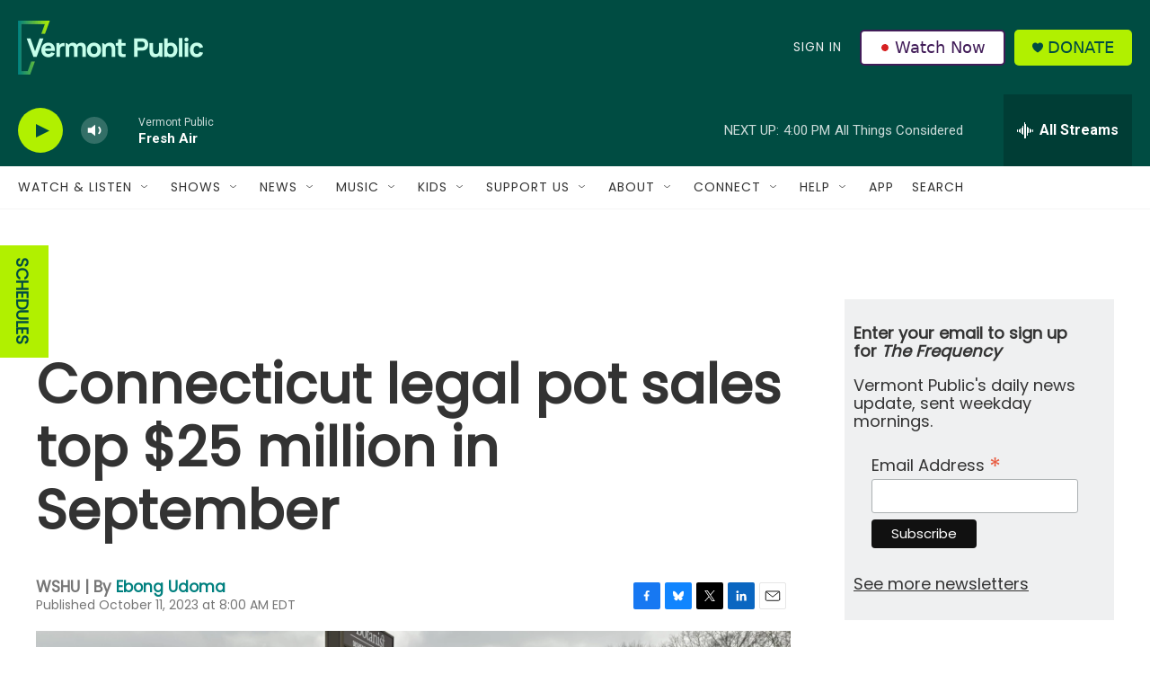

--- FILE ---
content_type: text/html; charset=utf-8
request_url: https://www.google.com/recaptcha/api2/aframe
body_size: 268
content:
<!DOCTYPE HTML><html><head><meta http-equiv="content-type" content="text/html; charset=UTF-8"></head><body><script nonce="BQoTaUq3UAUGjUg7nBxigw">/** Anti-fraud and anti-abuse applications only. See google.com/recaptcha */ try{var clients={'sodar':'https://pagead2.googlesyndication.com/pagead/sodar?'};window.addEventListener("message",function(a){try{if(a.source===window.parent){var b=JSON.parse(a.data);var c=clients[b['id']];if(c){var d=document.createElement('img');d.src=c+b['params']+'&rc='+(localStorage.getItem("rc::a")?sessionStorage.getItem("rc::b"):"");window.document.body.appendChild(d);sessionStorage.setItem("rc::e",parseInt(sessionStorage.getItem("rc::e")||0)+1);localStorage.setItem("rc::h",'1769026415155');}}}catch(b){}});window.parent.postMessage("_grecaptcha_ready", "*");}catch(b){}</script></body></html>